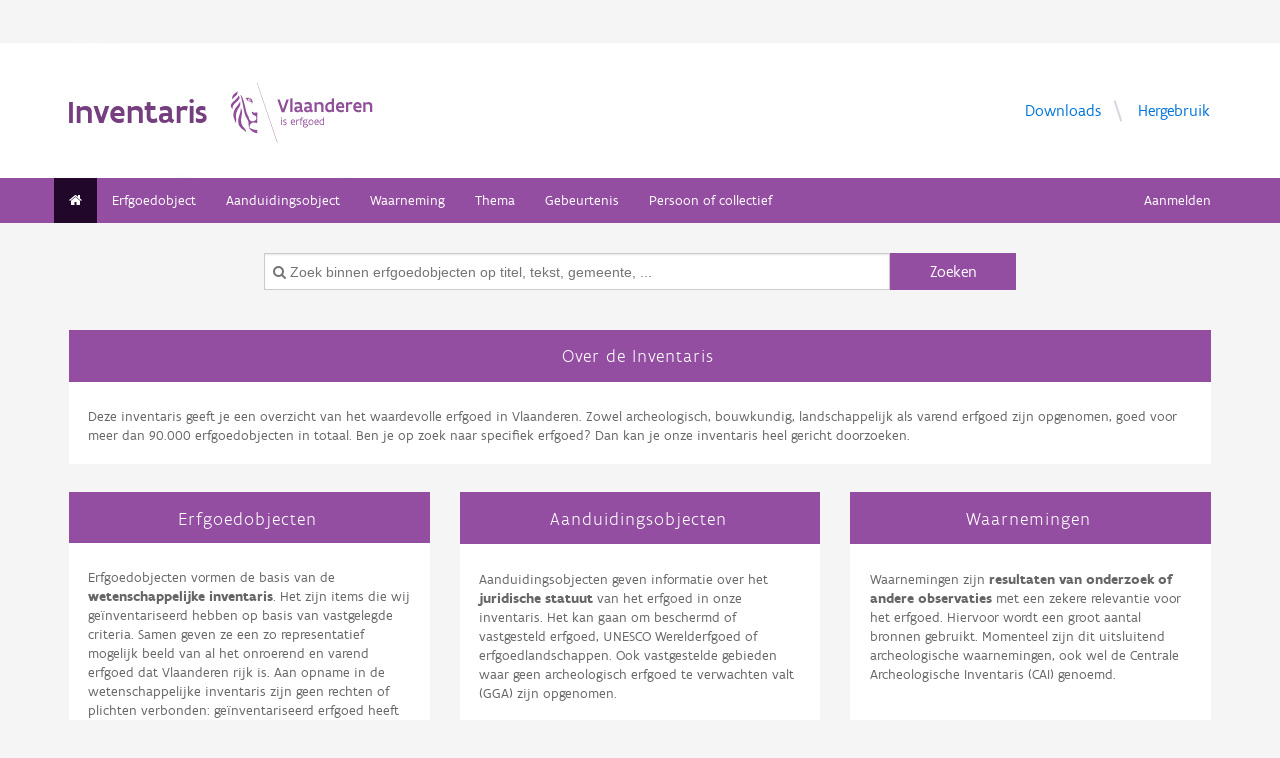

--- FILE ---
content_type: text/html; charset=UTF-8
request_url: https://inventaris.onroerenderfgoed.be/
body_size: 7106
content:
<!doctype html><html class=no-js lang=nl> <head><script src=/static/node_modules/foundation-sites/js/vendor/jquery.js></script><base href=/ ><meta name=title content="Inventaris Onroerend Erfgoed"><meta name=description content="Portaalsite voor het onroerend erfgoed in Vlaanderen. Bevat een overzicht van het geïnventariseerde, vastgestelde en beschermde onroerend erfgoed. Zowel bouwkundig erfgoed, landschappen, archeologisch erfgoed als varend erfgoed komen aan bod."><meta name=twitter:card content=summary><meta name=twitter:site content=@vioe><meta name=twitter:title content="Inventaris Onroerend Erfgoed"><meta name=twitter:description content="Portaalsite voor het onroerend erfgoed in Vlaanderen. Bevat een overzicht van het geïnventariseerde, vastgestelde en beschermde onroerend erfgoed. Zowel bouwkundig erfgoed, landschappen, archeologisch erfgoed als varend erfgoed komen aan bod."><meta property=og:locale content=nl_BE><meta property=og:type content=website><meta property=og:title content="Inventaris Onroerend Erfgoed"><meta property=og:description content="Portaalsite voor het onroerend erfgoed in Vlaanderen. Bevat een overzicht van het geïnventariseerde, vastgestelde en beschermde onroerend erfgoed. Zowel bouwkundig erfgoed, landschappen, archeologisch erfgoed als varend erfgoed komen aan bod."><!-- head --><meta charset=utf-8><meta name=viewport content="width=device-width, initial-scale=1.0"><title>Inventaris Onroerend Erfgoed</title><!-- css --><link rel=stylesheet href=/static/css/app.css><!-- Privacy-friendly analytics by Plausible --><script async src=https://plausible.io/js/pa-9FGWgg4v2tQ8dKKtT2U4B.js></script><script>
    window.plausible=window.plausible||function(){(plausible.q=plausible.q||[]).push(arguments)},plausible.init=plausible.init||function(i){plausible.o=i||{}};
    plausible.init()
  </script></head> <body> <div class=container> <div class=vlaanderen-header-container> <script src=https://prod.widgets.burgerprofiel.vlaanderen.be/api/v1/node_modules/@govflanders/vl-widget-polyfill/dist/index.js></script> <script src=https://prod.widgets.burgerprofiel.vlaanderen.be/api/v1/node_modules/@govflanders/vl-widget-client/dist/index.js></script> <script src=https://prod.widgets.burgerprofiel.vlaanderen.be/api/v1/widget/967c43ed-9b88-4ffc-b3be-f9a2d566e8ea/embed></script> <script>
    // Capture any widget that is present or will be present on the webpage.
    vl.widget.client.capture(function (widget) {
      // Only process the widget if widget is a global header.
      if (widget.getPluginTypeId() === 'global_header') {
        // Get the Citizen Profile Session extension from the global header widget.
        widget.getExtension('citizen_profile.session').then(function (session) {
          var websiteHasAuthenticatedSession = false;
          
          // Inform the session extension about the current session state of the website.
          session.configure({
            active: websiteHasAuthenticatedSession,
            endpoints: {
              loginUrl: '/aanmelden',
              loginRedirectUrl: '/',
              logoutUrl: '/afmelden',
              switchCapacityUrl: '/wisselen?goto=/aanmelden'
            }
          });
          const pyoes_banner = JSON.parse('{"banner": "", "detail": ""}');
          if (pyoes_banner && pyoes_banner.banner) {
            render_info_banner(pyoes_banner.banner, pyoes_banner.detail || '');
          }
        });
        
      }
    });
  </script> </div> <script>
    function render_contact(config) {
      // Capture any widget that is present or will be present on the webpage.
      vl.widget.client.capture(function (widget) {
        // Only process the widget if widget is a global header.
        if (widget.getPluginTypeId() === 'global_header') {
          //Extra contact config
          widget.getExtension('contact').then(contact => {
            contact.setServicePoints(config);
          });
        }
      });
    }
  </script> <script>render_contact({
          "displayMode": "grouped",
          "groupLabel": "Heb je een vraag of opmerking over een fiche in de inventaris?",
          "contextual": [
            {
              "type": "link",
              "href": "/contact",
              "label": "Stel je vraag via ons contactformulier"
            }
          ],
          "defaults": [
            {
              "type": "contactOption",
              "contactGroupId": "5c38f45b-d456-49ad-8d73-1abd9a6206e0",
              "label": "Onroerend Erfgoed"
            }
          ]
        })</script> <!-- header --> <!-- wrapper & responsive navigation --> <div class=wrapper> <div class="row inner"> <!-- logo --> <div class="logo-block-wrapper medium-7 small-12 columns"> <div class=logo-block> <a href=/ > <div class="small-6 logo-block-title"><h1>Inventaris</h1></div> <div class="small-6 columns"> <svg class=vlaanderen-header-logo width=159 height=70 role=img aria-labelledby=LogoTitle aria-describedby=LogoDesc xmlns=http://www.w3.org/2000/svg viewbox="0 0 196.3 83.2" preserveaspectratio="xMidYMin meet"> <g> <title id=LogoTitle>Link naar homepagina</title> <desc id=LogoDesc>Logo agentschap Onroerend Erfgoed</desc> </g> <style>
                  .su0{fill:#914f9a}
              </style> <g id=Layer_1> <path d="M80.5 23l-6.1 17.6h-3.6L64.7 23H68l4.6 13.4L77.2 23h3.3zm4.8-1.8h.4v19.1h-3.1V21.5l2.7-.3zm14.2 19.4c-1 0-2.1-.3-3.1-1.4-.5.4-1 .8-1.6 1-.6.3-1.2.4-2.1.4-.9 0-2.1-.2-3-.8-.9-.6-1.6-1.7-1.6-3.5 0-1.2.3-2.2 1-2.8.7-.6 1.9-1 3.8-1 .7 0 1.6 0 2.8.1v-.7c0-.9-.3-1.6-.8-2s-1.1-.6-1.9-.6c-1.2 0-2.6.4-3.7.9l-.7-2.7c1.4-.7 3.3-1.2 5-1.2 1.4 0 2.6.3 3.6 1 .9.7 1.5 1.8 1.5 3.5V36c0 .6.2 1.1.6 1.4.4.3.9.5 1.5.6l-1.3 2.6zm-3.7-5.8c-1.4 0-2.6 0-3.3.2-.8.2-1.2.6-1.2 1.4 0 1.1.8 1.7 1.9 1.7.4 0 1-.1 1.6-.4.6-.3 1-1 1-2v-.9zm17.3 5.8c-1 0-2.1-.3-3.1-1.4-.5.4-1 .8-1.6 1-.6.3-1.2.4-2.1.4-.9 0-2.1-.2-3-.8-.9-.6-1.6-1.7-1.6-3.5 0-1.2.3-2.2 1-2.8.7-.6 1.9-1 3.8-1 .7 0 1.6 0 2.8.1v-.7c0-.9-.3-1.6-.8-2-.5-.4-1.1-.6-1.9-.6-1.2 0-2.6.4-3.7.9l-.7-2.7c1.4-.7 3.3-1.2 5-1.2 1.4 0 2.6.3 3.6 1 .9.7 1.5 1.8 1.5 3.5V36c0 .6.2 1.1.6 1.4.4.3.9.5 1.5.6l-1.3 2.6zm-3.7-5.8c-1.4 0-2.6 0-3.3.2-.8.2-1.2.6-1.2 1.4 0 1.1.8 1.7 1.9 1.7.4 0 1-.1 1.6-.4.6-.3 1-1 1-2v-.9zm6.9-8.2h2.6l.3 1.1c1.3-.8 2.8-1.3 4.4-1.3 1.3 0 2.6.4 3.5 1.1.9.8 1.5 2 1.5 3.7v9.1h-3.1v-8.2c0-1-.4-1.7-.9-2.2-.6-.4-1.3-.6-2.2-.6-1.1 0-2.1.3-3 .8v10.1h-3.1V26.6zm27 13.7H141l-.6-1c-1.1.8-2.2 1.3-3.7 1.3-2 0-3.4-.8-4.4-2-1-1.2-1.4-2.8-1.4-4.5 0-2.6.8-4.5 2.1-5.8 1.3-1.3 3.1-1.9 5.2-1.9.6 0 1.3 0 2 .1v-5l2.6-.3h.5v19.1zm-3.1-10.8c-.8-.2-1.6-.3-2.2-.3-1.2 0-2.2.3-2.8 1.1-.7.7-1.1 1.8-1.1 3.2 0 1 .3 2.1.8 2.8.6.8 1.4 1.3 2.5 1.3.9 0 2-.3 2.8-.8v-7.3zm16.6 7.3v3c-1.2.6-2.7.8-3.9.8-1.9 0-3.7-.6-4.9-1.8-1.3-1.2-2.1-3-2.1-5.3s.8-4.1 1.9-5.3c1.1-1.2 2.7-1.8 4.2-1.8.4 0 1.2.1 2 .3.8.3 1.7.8 2.3 1.7.7.9 1.1 2.3 1.1 4.2v2.1h-8.3c.2 1.1.8 1.9 1.6 2.3.7.5 1.6.7 2.5.7 1.2 0 2.4-.3 3.4-.9h.2zm-2.2-4.6c-.1-1-.4-1.7-.9-2.2-.5-.5-1.1-.7-1.7-.7-.6 0-1.3.2-1.8.7-.5.5-.9 1.2-1.1 2.2h5.5zm13.5-2.2c-.8-.5-1.5-.7-2.3-.7-1 0-1.9.4-2.8 1v10h-3.1V26.6h2.6l.3 1.1c.9-.8 2.1-1.4 3.5-1.4.4 0 .9 0 1.4.1.5.1 1 .2 1.3.4l-.9 3.2zm12.7 6.8v3c-1.2.6-2.7.8-3.9.8-1.9 0-3.7-.6-4.9-1.8-1.3-1.2-2.1-3-2.1-5.3s.8-4.1 1.9-5.3c1.1-1.2 2.7-1.8 4.2-1.8.4 0 1.2.1 2 .3.8.3 1.7.8 2.3 1.7.7.9 1.1 2.3 1.1 4.2v2.1h-8.3c.2 1.1.8 1.9 1.6 2.3.7.5 1.6.7 2.5.7 1.2 0 2.4-.3 3.4-.9h.2zm-2.2-4.6c-.1-1-.4-1.7-.9-2.2-.5-.5-1.1-.7-1.7-.7-.6 0-1.3.2-1.8.7-.5.5-.9 1.2-1.1 2.2h5.5zm5.3-5.6h2.6l.3 1.1c1.3-.8 2.8-1.3 4.4-1.3 1.3 0 2.6.4 3.5 1.1.9.8 1.5 2 1.5 3.7v9.1h-3.1v-8.2c0-1-.4-1.7-.9-2.2-.6-.4-1.3-.6-2.2-.6-1.1 0-2.1.3-3 .8v10.1h-3.1V26.6zM69.5 48.7c0-.4.3-.8.8-.8.4 0 .8.3.8.8 0 .4-.4.8-.8.8-.4-.1-.8-.4-.8-.8zm.2 2h1.1v7.6h-1.1v-7.6zm3.1 6.4c.5.2 1.2.3 1.8.3.8 0 1.9-.4 1.9-1.2 0-.4-.2-.7-.6-.9-.5-.3-1.2-.5-1.9-.9-.8-.4-1.2-1-1.2-1.8 0-1.5 1.2-2 2.6-2 .6 0 1.1.1 1.5.2v1c-.4-.1-1.1-.2-1.7-.2-.7 0-1.3.2-1.3.9 0 .4.2.7.6.9.5.3 1.4.6 2.1 1 .8.4 1 .9 1 1.7 0 .8-.4 1.4-1 1.8-.6.4-1.4.6-2.1.6-.6 0-1.2-.1-1.7-.3v-1.1zm16.3-2.3h-4.7c.1 1.6 1.1 2.6 2.5 2.6.7 0 1.4-.2 2.1-.5v1c-.8.4-1.5.5-2.2.5-2.2 0-3.5-1.6-3.5-4 0-2.2 1-3.9 3.3-3.9 1.9 0 2.6 1.5 2.6 3.2v1.1zm-1.1-1c0-1.2-.3-2.2-1.5-2.2s-1.9.9-2.1 2.2H88zm2.8-3.1h.8l.3.9c.6-.7 1.2-1 1.9-1 .2 0 .4 0 .6.1.2 0 .4.1.6.2l-.4 1c-.3-.1-.7-.2-1-.2-.7 0-1.2.4-1.6 1v5.7h-1.1v-7.7zm4.7 0h1.2c0-1.1.2-1.9.6-2.3.4-.5 1-.6 1.6-.6.6 0 1.2.1 1.8.3l-.3 1c-.5-.2-1-.3-1.3-.3-.4 0-.7.1-.9.4-.2.3-.4.8-.4 1.5h1.7v1h-1.7v6.6h-1.1v-6.6h-1.2v-1zm8.6 6c1 0 1.8.2 2.3.6.5.4.7.9.7 1.5 0 .8-.5 1.6-1.2 2.1s-1.7.9-2.7.9c-.9 0-1.6-.3-2.1-.7-.5-.4-.8-1-.8-1.7 0-.6.3-1.3.9-1.9-.2-.1-.4-.3-.5-.5-.1-.2-.2-.5-.2-.7 0-.4.2-.9.5-1.3-.2-.2-.4-.5-.5-.8-.1-.3-.2-.7-.2-1 0-.7.3-1.4.8-1.8.5-.5 1.2-.7 2-.7.6 0 1.1.1 1.5.4.3-.2.7-.4 1-.6.3-.1.7-.2.9-.2l.3 1c-.4.1-.9.2-1.4.5.3.4.4.9.4 1.4 0 .7-.3 1.4-.8 1.9s-1.2.8-2 .8c-.5 0-1-.1-1.4-.3-.2.2-.3.4-.3.6 0 .4.3.7.9.7h1.9zm-1.9 1c-.4.5-.7 1.1-.7 1.6 0 .4.1.8.4 1.1s.8.4 1.4.4c.8 0 1.4-.2 1.9-.6.5-.4.7-.8.7-1.3 0-.6-.3-.9-.9-1-.5-.2-1.3-.2-2.1-.2h-.7zm1.2-6.1c-.6 0-1 .2-1.3.5-.3.3-.4.7-.4 1.1 0 .4.2.8.4 1.1.3.3.7.5 1.3.5.6 0 1-.2 1.3-.5.3-.3.4-.7.4-1.1 0-.4-.1-.8-.4-1.1-.3-.3-.7-.5-1.3-.5zm4.4 2.9c0-1.1.4-2.1 1-2.8.6-.7 1.5-1.2 2.5-1.2s1.9.4 2.5 1.2c.6.7.9 1.7.9 2.8 0 1.1-.4 2.1-1 2.8-.6.7-1.5 1.2-2.5 1.2s-1.9-.4-2.5-1.2c-.5-.7-.9-1.7-.9-2.8zm1.2 0c0 .8.2 1.5.6 2.1.4.5 1 .9 1.8.9s1.3-.3 1.7-.8c.4-.5.6-1.2.6-2s-.2-1.5-.6-2.1c-.4-.5-1-.9-1.8-.9s-1.3.3-1.7.8c-.4.5-.6 1.2-.6 2zm12.9.3h-4.7c.1 1.6 1.1 2.6 2.5 2.6.7 0 1.4-.2 2.1-.5v1c-.8.4-1.5.5-2.2.5-2.2 0-3.5-1.6-3.5-4 0-2.2 1-3.9 3.3-3.9 1.9 0 2.6 1.5 2.6 3.2v1.1zm-1.2-1c0-1.2-.3-2.2-1.5-2.2s-1.9.9-2.1 2.2h3.6zm8.7 4.5h-.7l-.2-.7c-.6.5-1.3.8-2.1.8-1 0-1.8-.5-2.4-1.2-.6-.7-.9-1.7-.9-2.9 0-1.1.3-2 .9-2.7.6-.7 1.6-1.1 2.9-1.1.5 0 1 .1 1.4.2v-2.9l1.1-.1h.1v10.6zm-1.2-6.4c-.5-.2-1-.3-1.5-.3-.8 0-1.4.2-1.9.7-.5.5-.7 1.2-.7 2.2 0 .8.2 1.5.5 2 .4.5.9.9 1.8.9.8 0 1.4-.3 1.8-.8v-4.7z" class=su0></path> <path d=M50.5-2.3h.4v87.7h-.4z class=su0 transform="rotate(-18.785 50.698 41.547)"></path> <path d="M37 41.4c-2-1.6-3 0-4.3-.1-1.1-.1-2.1-1.8-2.9-1.4-1.6.8.6 3.7 1.6 4.3.9.5 2 1 2.2 1.1 1.3.6 1.8 1.5 2 2.9 0 .3 0 1.1-.1 1.4-.6 2.5-5 4.8-7.5 3-1.2-.8-2.3-1.9-2.6-3.7-.7-3.3-3-5.7-3.8-8.9-.5-1.9-.8-4-1.3-6s-1-4-1.5-5.9c-.4-1.7-1.2-4.3-1.8-5.8-2.4-6.3-3.5-5.8-3.5-5.8s.9 1.7 4 17.1c.1.6 1.3 7.4 2.1 9.6.3.8.8 2.5 1.2 3.2 1 2.2 3.7 5.5 3.8 8.5.1 1.7.3 3.2.3 4.5 0 .4.2 1.9.4 2.6.7 1.8 5.9 7.7 11.5 7.7v-4.5c-5.5 0-10.8-3.1-10.9-3.4-.1-.1.3-2.3.7-3.2.7-1.8 2.1-3.5 4.5-3.7 2.7-.2 4.3.6 5.7.6l.2-14.1zM12.9 25.1c-.2 3.4-5.4 7.9-7 10.9-.8 1.4-1.8 3.9-2 5.4-.7 4 .2 6.5 1.2 8.8 1.7 4.1-.2 5.6 1.1 4.8 1.7-1.4 1.4-4.5 1.3-6.5-.1-1.6-.2-3.4 0-5.3.5-3.6 2.6-7.4 4.5-10.1 2.1-3.2 1.3-6.5.9-8m1 9.6s.6 2.7-1.8 9.5C6 62 17.7 63.7 21.1 67.9c0 0 1.3-1.8-4-7.6-1.9-2.1-3.7-6.8-2.2-13.5 2.2-9.8-1-12.1-1-12.1M2.4 22.9c-.3-1.1-.4-2-.3-2.8.3-4.2 4.1-5.9 5-6.5 0 0 1.7-1.2 1.9-2.4 0 0 1.8 4.4-2.3 6.9-2 1.4-3.4 2.9-4.3 4.8m9.6-4c.2.4 1.8 2.7-4.7 8.1-6.5 5.3-4.4 9.1-4.4 9.1s-6.9-3.8 1-10.5c7.9-6.6 6.3-8 6.3-8s1.2 0 1.8 1.3m8.4 2c1.1.1 1.8 3.6 4.4 4.4 1.9.6 3.9.3 4.4 1.4-.9.5-.2 2 .7 1.7.7-2 1-9.8-9.5-7.5zm3.4 1.6c.1-.2.2 0 .5-.2.3-.3.6-.8 1.1-.9.4-.1.8-.1 1.2.1.2.1.1.6-.1.8-.3.3-1.4-.2-1.4.6 0 1.3 1.7 0 2.6 0 .5 3-4.6 2.1-3.9-.4z" class=su0></path> </g> </svg> </div> </a> </div> </div> <!-- Links in header --> <div class="medium-5 columns text-right header-links show-for-medium-up"> <nav> <ul> <li><a href=/downloads target=_blank title="Ga naar de downloads">Downloads</a></li> <li><a href=/hergebruik target=_blank title="Ga naar de hergebruik pagina">Hergebruik</a></li> </ul> </nav> </div> </div> </div> <!-- navigation --> <nav class=top-bar data-topbar role=navigation> <ul class=title-area> <li class=name> </li> <li class="toggle-topbar menu-icon"><a href=#><span>menu</span></a></li> </ul> <section class="top-bar-section inner-nav"> <ul class=left> <li class="active "> <a href=/ ><i class="fa fa-home"></i></a> </li> <li class=" "> <a href="/erfgoedobjecten/zoeken?laad_standaardwaarden=true">Erfgoedobject</a> </li> <li class=" "> <a href="/aanduidingsobjecten/zoeken?laad_standaardwaarden=true">Aanduidingsobject</a> </li> <li class=" "> <a href="/waarnemingsobjecten/zoeken?laad_standaardwaarden=true">Waarneming</a> </li> <li class=" "> <a href="/themas/zoeken?laad_standaardwaarden=true">Thema</a> </li> <li class=" "> <a href="/gebeurtenissen/zoeken?laad_standaardwaarden=true">Gebeurtenis</a> </li> <li class=" "> <a href="/personen/zoeken?laad_standaardwaarden=true">Persoon of collectief</a> </li> <li class=show-for-small-only><a href=/downloads target=_blank title="Ga naar de downloads">Downloads</a></li> <li class=show-for-small-only><a href=/hergebruik target=_blank title="Ga naar de hergebruik pagina">Hergebruik</a></li> </ul> <ul class=right> <li><a href="/aanmelden?goto=/" rel=nofollow>Aanmelden</a></li> </ul> </section> </nav> <!-- end header --> <div class=row style="margin-bottom: 20px;"> <div class="large-8 large-push-2 end small-12 columns"> <form id=zoekbalkForm action=/erfgoedobjecten> <div class="row collapse search-bar"> <div class="large-10 small-10 columns"> <input type=search placeholder=" Zoek binnen erfgoedobjecten op titel, tekst, gemeente, ..." name=tekst> </div> <div class="large-2 small-2 columns"> <button type=submit class="button tiny postfix" style="text-transform: none;font-size: 1rem;">Zoeken</button> </div> </div> </form> </div> </div> <section id=info> <div class=row> <div class="large-12 columns"> <div class=row> <div class="large-12 columns"> <div class="fl-block style-1 style-inv"> <h4 class="block-title field">Over de Inventaris</h4> <div class="block-text field"> <p>Deze inventaris geeft je een overzicht van het waardevolle erfgoed in Vlaanderen. Zowel archeologisch, bouwkundig, landschappelijk als varend erfgoed zijn opgenomen, goed voor meer dan 90.000 erfgoedobjecten in totaal. Ben je op zoek naar specifiek erfgoed? Dan kan je onze inventaris heel gericht doorzoeken.</p> </div> </div> </div> </div> <div class=row> <div class="large-4 medium-6 columns flex-column-container"> <div class="fl-block style-1 style-inv module-block"> <h4 class="block-title field">Erfgoedobjecten</h4> <div class="block-text field"> <p>Erfgoedobjecten vormen de basis van de <strong>wetenschappelijke inventaris</strong>. Het zijn items die wij geïnventariseerd hebben op basis van vastgelegde criteria. Samen geven ze een zo representatief mogelijk beeld van al het onroerend en varend erfgoed dat Vlaanderen rijk is. Aan opname in de wetenschappelijke inventaris zijn geen rechten of plichten verbonden: geïnventariseerd erfgoed heeft geen juridische gevolgen.</p> </div> <div class="field full download"> <a itemprop=url href=/erfgoedobjecten_info>Meer info over erfgoedobjecten<i class="fa fa-chevron-right"></i></a> </div> <div class="field full download"> <a itemprop=url href="/erfgoedobjecten/zoeken?laad_standaardwaarden=true">Zoek een erfgoedobject<i class="fa fa-chevron-right"></i></a> </div> </div> </div> <div class="large-4 medium-6 columns flex-column-container"> <div class="fl-block style-1 style-inv module-block"> <h4 class="block-title field">Aanduidingsobjecten</h4> <div class="block-text field"> <p>Aanduidingsobjecten geven informatie over het <strong>juridische statuut</strong> van het erfgoed in onze inventaris. Het kan gaan om beschermd of vastgesteld erfgoed, UNESCO Werelderfgoed of erfgoedlandschappen. Ook vastgestelde gebieden waar geen archeologisch erfgoed te verwachten valt (GGA) zijn opgenomen.</p> </div> <div class="field full download"> <a itemprop=url href=/aanduidingsobjecten_info>Meer info over aanduidingsobjecten<i class="fa fa-chevron-right"></i></a> </div> <div class="field full download"> <a itemprop=url href="/aanduidingsobjecten/zoeken?laad_standaardwaarden=true">Zoek een aanduidingsobject<i class="fa fa-chevron-right"></i></a> </div> </div> </div> <div class="large-4 medium-6 end columns flex-column-container"> <div class="fl-block style-1 style-inv module-block"> <h4 class="block-title field">Waarnemingen</h4> <div class="block-text field"> <p>Waarnemingen zijn <strong>resultaten van onderzoek of andere observaties</strong> met een zekere relevantie voor het erfgoed. Hiervoor wordt een groot aantal bronnen gebruikt. Momenteel zijn dit uitsluitend archeologische waarnemingen, ook wel de Centrale Archeologische Inventaris (CAI) genoemd.</p> </div> <div class="field full download"> <a itemprop=url href=/waarnemingen_info>Meer info over waarnemingen<i class="fa fa-chevron-right"></i></a> </div> <div class="field full download"> <a itemprop=url href="/waarnemingsobjecten/zoeken?laad_standaardwaarden=true">Zoek een waarneming<i class="fa fa-chevron-right"></i></a> </div> </div> </div> </div> </div> </div> </section> <div class=row> <div class="large-12 columns"> <div class="fl-block style-2"> <div class="panel fl-block-search"> <div class=row> <div class="small-8 columns"> <h1 class="block-title naked">Recent toegevoegd</h1> </div> <div class="small-4 columns text-right"> <a href=/erfgoedobjecten/recent/rss class=rss-link>RSS <i class="fa fa-rss-square"></i></a> </div> </div> <div class=block-recently-added> <div class=block-recently-added-item> <a itemprop=url href=https://inventaris.onroerenderfgoed.be/erfgoedobjecten/577> <div class=image-holder style="background-image: url('https://beeldbank.onroerenderfgoed.be/images/161644/content/small');"> </div> <h5 itemprop=name>Drie identieke stadswoningen</h5> </a> <span>bouwkundig element</span> <span><b>ID : 577</b></span> </div> <div class=block-recently-added-item> <a itemprop=url href=https://inventaris.onroerenderfgoed.be/erfgoedobjecten/593> <div class=image-holder style="background-image: url('https://beeldbank.onroerenderfgoed.be/images/161653/content/small');"> </div> <h5 itemprop=name>Hoeve in semi-gesloten vorm</h5> </a> <span>bouwkundig element</span> <span><b>ID : 593</b></span> </div> <div class=block-recently-added-item> <a itemprop=url href=https://inventaris.onroerenderfgoed.be/erfgoedobjecten/310151> <div class=image-holder style="background-image: url('https://beeldbank.onroerenderfgoed.be/images/283513/content/small');"> </div> <h5 itemprop=name>Gedenkteken Boerenkrijg</h5> </a> <span>bouwkundig element</span> <span><b>ID : 310151</b></span> </div> <div class=block-recently-added-item> <a itemprop=url href=https://inventaris.onroerenderfgoed.be/erfgoedobjecten/309708> <div class=image-holder style="background-image: url('https://beeldbank.onroerenderfgoed.be/images/530857/content/small');"> </div> <h5 itemprop=name>Twee burgerhuizen</h5> </a> <span>bouwkundig element</span> <span><b>ID : 309708</b></span> </div> <div class=block-recently-added-item> <a itemprop=url href=https://inventaris.onroerenderfgoed.be/erfgoedobjecten/309707> <div class=image-holder style="background-image: url('https://beeldbank.onroerenderfgoed.be/images/530855/content/small');"> </div> <h5 itemprop=name>Burgerhuis</h5> </a> <span>bouwkundig element</span> <span><b>ID : 309707</b></span> </div> <div class=block-recently-added-item> <a itemprop=url href=https://inventaris.onroerenderfgoed.be/erfgoedobjecten/309738> <div class=image-holder style="background-image: url('https://beeldbank.onroerenderfgoed.be/images/531960/content/small');"> </div> <h5 itemprop=name>Twee burgerhuizen</h5> </a> <span>bouwkundig element</span> <span><b>ID : 309738</b></span> </div> <div class=block-recently-added-item> <a itemprop=url href=https://inventaris.onroerenderfgoed.be/erfgoedobjecten/309685> <div class=image-holder style="background-image: url('https://beeldbank.onroerenderfgoed.be/images/530442/content/small');"> </div> <h5 itemprop=name>Burgerhuis</h5> </a> <span>bouwkundig element</span> <span><b>ID : 309685</b></span> </div> <div class=block-recently-added-item> <a itemprop=url href=https://inventaris.onroerenderfgoed.be/erfgoedobjecten/309737> <div class=image-holder style="background-image: url('https://beeldbank.onroerenderfgoed.be/images/531959/content/small');"> </div> <h5 itemprop=name>Burgerhuis</h5> </a> <span>bouwkundig element</span> <span><b>ID : 309737</b></span> </div> <div class=block-recently-added-item> <a itemprop=url href=https://inventaris.onroerenderfgoed.be/erfgoedobjecten/309736> <div class=image-holder style="background-image: url('https://beeldbank.onroerenderfgoed.be/images/531914/content/small');"> </div> <h5 itemprop=name>Burgerhuis</h5> </a> <span>bouwkundig element</span> <span><b>ID : 309736</b></span> </div> <div class=block-recently-added-item> <a itemprop=url href=https://inventaris.onroerenderfgoed.be/erfgoedobjecten/309735> <div class=image-holder style="background-image: url('https://beeldbank.onroerenderfgoed.be/images/531913/content/small');"> </div> <h5 itemprop=name>Drie burgerhuizen</h5> </a> <span>bouwkundig element</span> <span><b>ID : 309735</b></span> </div> <div class=block-recently-added-item> <a itemprop=url href=https://inventaris.onroerenderfgoed.be/erfgoedobjecten/309734> <div class=image-holder style="background-image: url('https://beeldbank.onroerenderfgoed.be/images/531912/content/small');"> </div> <h5 itemprop=name>Burgerhuis</h5> </a> <span>bouwkundig element</span> <span><b>ID : 309734</b></span> </div> <div class=block-recently-added-item> <a itemprop=url href=https://inventaris.onroerenderfgoed.be/erfgoedobjecten/309733> <div class=image-holder style="background-image: url('https://beeldbank.onroerenderfgoed.be/images/531911/content/small');"> </div> <h5 itemprop=name>Burgerhuis</h5> </a> <span>bouwkundig element</span> <span><b>ID : 309733</b></span> </div> </div> </div> </div> </div> </div> <div class=row> <div class="large-4 medium-6 columns"> <div class="fl-block style-3 style-custom"> <a href=https://geo.onroerenderfgoed.be> <div class=block-image> <div class=image-text> <h3>Bekijk het Onroerend&nbsp;Erfgoed van Vlaanderen op één kaart</h3> </div> </div> <div class=block-title>Geoportaal</div> </a> </div> </div> <div class="large-4 medium-6 columns"> <div class="fl-block style-3 style-custom"> <a href=https://beeldbank.onroerenderfgoed.be> <div class=block-image> <div class="image-text overlay-green"> <h3>Online beeldarchief van het agentschap Onroerend Erfgoed</h3> </div> </div> <div class=block-title>Beeldbank</div> </a> </div> </div> <div class="large-4 medium-6 end columns"> <div class="fl-block style-3 style-custom"> <a href=http://www.onroerenderfgoed.be> <div class=block-image> <div class=image-text> <h3>Bekijk de Onroerend&nbsp;Erfgoed website</h3> </div> </div> <div class=block-title>Onroerend Erfgoed</div> </a> </div> </div> </div> <div class=row> <div class="large-12 columns"> <div class="fl-block style-2"> <div class="panel fl-block-search"> <h1 class="block-title naked">Nieuws</h1> <div class=row> <div class="large-6 columns"> <div class=block-news-overview id=first-half></div> </div> <div class="large-6 columns"> <div class=block-news-overview id=second-half></div> </div> </div> <div class=text-center style="padding-bottom: 1.25rem;"> <a href=https://www.onroerenderfgoed.be/nieuws class=article-link title="Meer nieuws en blogs van het agentschap" style="margin-right: 5px;">Meer nieuws en blogs van het agentschap</a> <a href=https://www.onroerenderfgoed.be/agenda class=article-link title="Ontdek de opleidingen en evenementen van het agentschap">Ontdek de opleidingen en evenementen van het agentschap</a> </div> </div> </div> </div> </div> <div class=invFooterContainer> <div class=footer-bottom> <div class=footer-bottom-inner> <h1 class=footer-title>Meer van het agentschap Onroerend Erfgoed</h1> <div class="footer-link-container large-12 columns"> <ul> <li><a href=https://onderzoeksbalans.onroerenderfgoed.be>Onderzoeksbalans</a><br><span>Overzicht van de wetenschappelijke kennis over Onroerend Erfgoed in Vlaanderen</span></li> <li><a href=https://openbareonderzoeken.onroerenderfgoed.be>Openbare onderzoeken</a><br><span>Overzicht van openbare onderzoeken ikv beschermingen en vaststellingen</span></li> <li><a href=https://besluiten.onroerenderfgoed.be>Besluitendatabank</a><br><span>De databank met Vlaamse beschermingsbesluiten</span></li> <li><a href=https://thesaurus.onroerenderfgoed.be>Thesaurus</a><br><span>Een hiërarchisch overzicht van concepten en vaktermen</span></li> </ul> </div> </div> </div> </div> <button onclick=topFunction() id=scrollBtn title="Go to top"><i class="fa fa-chevron-up"></i><br>Top</button> <script>
        $(document).ready(function () {
            var baseUrl = 'https://www.onroerenderfgoed.be';
            getNews(baseUrl);
        });
    </script> <div class=push></div> <div id=footerContainer> <script src=https://prod.widgets.burgerprofiel.vlaanderen.be/api/v1/widget/d2b794da-465a-48b9-aa46-8854b9226e5c/embed></script> <!-- Backwards compatible --> </div> </div> <script type=text/javascript src=/static/dist/inventaris.f766165366a8971ea48b.bundle.js></script><script>var geoportaalUrl = 'https://geo.onroerenderfgoed.be';
    var beeldbankurl = 'https://beeldbank.onroerenderfgoed.be';
    var user = null;

    $(document).ready(function () {

      $(".afmetingenset a").on("click", function (e) {
        e.preventDefault();
        var afmetingenset = $(this).closest(".afmetingenset");
        var table = afmetingenset.find("table");
        var arrow = afmetingenset.find("span");
        if (table.is(":hidden")) {
          afmetingenset.addClass("shown");
          arrow.html("&#8964;");
        }
        table.toggle(200, function () {
          if ($(this).is(":hidden")) {
            afmetingenset.removeClass("shown");
            arrow.html("&gt");
          }
        });
      });
    });</script></body> </html>